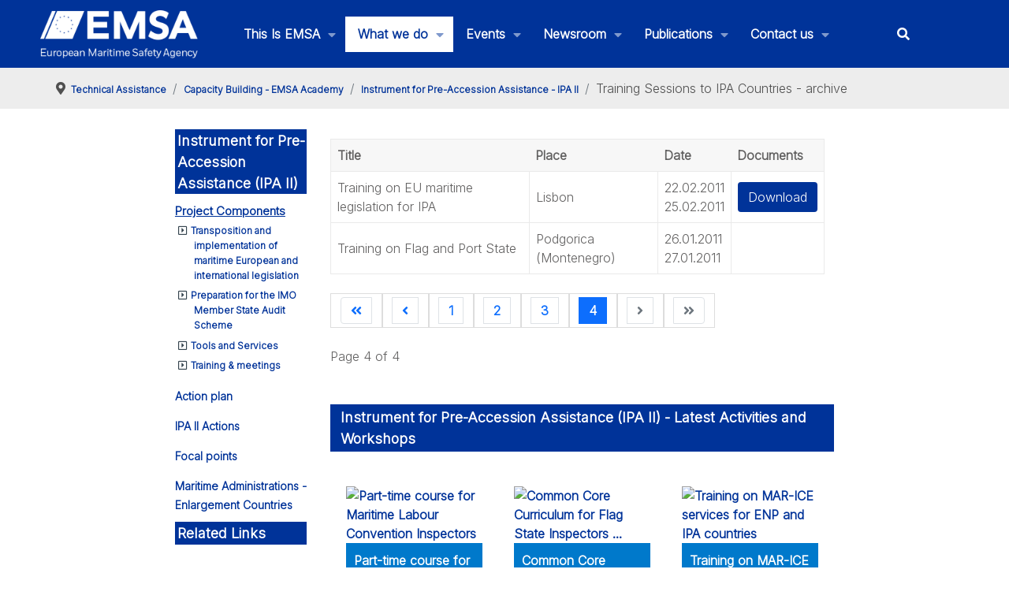

--- FILE ---
content_type: text/html; charset=utf-8
request_url: https://emsa.europa.eu/we-do/assistance/training/training-for-candidates-a-potential-candidates/199-technical-assistance-to-candidate-and-potential-candidate-countries-archives.html?start=45
body_size: 95034
content:
<!DOCTYPE html>
<html lang="en-GB" dir="ltr">
        
<head>
    
            <meta name="viewport" content="width=device-width, initial-scale=1.0">
        <meta http-equiv="X-UA-Compatible" content="IE=edge" />
        

                <link rel="icon" type="image/x-icon" href="/images/2020/favicon.ico" />
        
            
         <meta charset="utf-8">
	<meta name="description" content="The European Maritime Safety Agency (EMSA) is a European Union agency charged with reducing the risk of maritime accidents, marine pollution from ships and the loss of human lives at sea by helping to enforce the pertinent EU legislation. It is headquartered in Lisbon.">
	<meta name="generator" content="Joomla! - Open Source Content Management">
	<title>Training Sessions to IPA Countries - archive - EMSA - European Maritime Safety Agency</title>
	<link href="/favicon.ico" rel="icon" type="image/vnd.microsoft.icon">

    <link href="/plugins/system/screenreader/screenreader/libraries/controller/css/accessible.css?ca46bf" rel="stylesheet">
	<link href="/plugins/system/gdpr/assets/css/cookieconsent.min.css?ca46bf" rel="stylesheet">
	<link href="/plugins/system/gdpr/assets/css/jquery.fancybox.min.css?ca46bf" rel="stylesheet">
	<link href="/components/com_flexicontent/librairies/jquery/css/ui-lightness/jquery-ui-1.13.1.css" rel="stylesheet">
	<link href="/components/com_flexicontent/librairies/select2/select2.css?3.5.4" rel="stylesheet">
	<link href="/components/com_flexicontent/assets/css/flexicontent.css?dc8922be15af1da0352a6e96c5381a48" rel="stylesheet">
	<link href="/components/com_flexicontent/assets/css/j4x.css?dc8922be15af1da0352a6e96c5381a48" rel="stylesheet">
	<link href="/components/com_flexicontent/templates/emsaworkshopsevents/css/category.css" rel="stylesheet">
	<link href="/media/plg_system_jcepro/site/css/content.min.css?86aa0286b6232c4a5b58f892ce080277" rel="stylesheet">
	<link href="/media/plg_system_jcemediabox/css/jcemediabox.min.css?7d30aa8b30a57b85d658fcd54426884a" rel="stylesheet">
	<link href="/modules/mod_flexicontent/tmpl/news/news.css?dc8922be15af1da0352a6e96c5381a48" rel="stylesheet">
	<link href="/modules/mod_flexicontent/tmpl_common/module.css?dc8922be15af1da0352a6e96c5381a48" rel="stylesheet">
	<link href="/templates/g5_hydrogen/custom/uikit/css/uikit.min.css" rel="stylesheet">
	<link href="/media/gantry5/engines/nucleus/css-compiled/nucleus.css" rel="stylesheet">
	<link href="/templates/g5_hydrogen/custom/css-compiled/hydrogen_24.css" rel="stylesheet">
	<link href="/media/gantry5/engines/nucleus/css-compiled/bootstrap5.css" rel="stylesheet">
	<link href="/media/system/css/joomla-fontawesome.min.css" rel="stylesheet">
	<link href="/media/plg_system_debug/css/debug.css" rel="stylesheet">
	<link href="/media/gantry5/assets/css/font-awesome6-all.min.css" rel="stylesheet">
	<link href="/templates/g5_hydrogen/custom/css-compiled/hydrogen-joomla_24.css" rel="stylesheet">
	<link href="/templates/g5_hydrogen/custom/css-compiled/custom_24.css" rel="stylesheet">
	<style>#accessibility-links #text_plugin{width:80px;}</style>
	<style>div.cc-window.cc-floating{max-width:24em}@media(max-width: 639px){div.cc-window.cc-floating:not(.cc-center){max-width: none}}div.cc-window, span.cc-cookie-settings-toggler, span.cc-cookie-domains-toggler{font-size:16px}div.cc-revoke{font-size:16px}div.cc-settings-label,span.cc-cookie-settings-toggle{font-size:14px}div.cc-window.cc-banner{padding:1em 1.8em}div.cc-window.cc-floating{padding:2em 1.8em}input.cc-cookie-checkbox+span:before, input.cc-cookie-checkbox+span:after{border-radius:1px}div.cc-center,div.cc-floating,div.cc-checkbox-container,div.gdpr-fancybox-container div.fancybox-content,ul.cc-cookie-category-list li,fieldset.cc-service-list-title legend{border-radius:0px}div.cc-window a.cc-btn,span.cc-cookie-settings-toggle{border-radius:0px}</style>
	<style>fieldset.cc-cookie-list-title .gdpr_cookie_switcher label.gdpr_onoffswitch-label{height: 18px;border-radius:10px}fieldset.cc-cookie-list-title .gdpr_cookie_switcher span.gdpr_onoffswitch-switch{width: 14px;height: 14px;border-radius:10px}</style>
	<style>div.cc-checkboxes-container{margin-top:15px}div.cc-checkbox-container > span{position:absolute;cursor:pointer;top:0;left:0;right:0;bottom:0;background-color:#ccc;transition:.4s;border-radius:1px}div.cc-checkbox-container{margin-right:4px;margin-bottom:6px}div.cc-checkbox-container > span::before{position:absolute;content:"";height:19px;width:19px;left:4px;bottom:3px;background-color:#fff!important;transition:all .4s!important;border-color:#FFF!important;border:none;border-radius:2px}div.cc-checkbox-container > span::after{display:none}div.cc-checkbox-container input + span{position:relative;display:inline-block;width:55px;height:25px}div.cc-checkbox-container input:checked + span{background-color:#19a319}div.cc-checkbox-container input:focus + span{box-shadow:0 0 1px #2196F3}div.cc-checkbox-container input:checked + span::before{transform:translateX(28px)}div.cc-checkboxes-container input:disabled + span{background-color:#f01f1f;opacity:.8;cursor:auto}div.cc-checkboxes-container div.cc-checkbox-container a{border:none;margin-right:8px}a.cc-link label{font-weight:600;margin:0 0 0 2px}input.cc-cookie-checkbox{display:none}div.cc-settings-label{display:flex;align-items:center}div.cc-checkbox-container > span{border-radius:15px}div.cc-checkbox-container > span::before{border-radius:50%}</style>
	<style>
	#mod_fcitems_box_featured_516 {
	}
	#mod_fcitems_box_featured_516 div.mod_flexicontent_standard_wrapper {
	}
	#mod_fcitems_box_featured_516 div.mod_flexicontent_standard_wrapper_innerbox {
		
	}
	#mod_fcitems_box_standard_516 {
	}
	#mod_fcitems_box_standard_516 div.mod_flexicontent_standard_wrapper {
	}
	#mod_fcitems_box_standard_516 div.mod_flexicontent_standard_wrapper_innerbox {
		
		padding: 0px 0px !important;
		border-width: 0px!important;
		margin: 20px 20px !important;
		
	}</style>

    <script type="application/json" class="joomla-script-options new">{"joomla.jtext":{"FLEXI_FORM_IS_BEING_SUBMITTED":"Form is being submitted ...","FLEXI_LOADING":"loading","FLEXI_NOT_AN_IMAGE_FILE":"FLEXI_NOT_AN_IMAGE_FILE","FLEXI_IMAGE":"Image","FLEXI_LOADING_IMAGES":"FLEXI_LOADING_IMAGES","FLEXI_THUMBNAILS":"FLEXI_THUMBNAILS","FLEXI_NO_ITEMS_SELECTED":"FLEXI_NO_ITEMS_SELECTED","FLEXI_ARE_YOU_SURE":"FLEXI_ARE_YOU_SURE","FLEXI_APPLYING_FILTERING":"Applying Filtering","FLEXI_TYPE_TO_LIST":"... type to list","FLEXI_TYPE_TO_FILTER":" ... type to filter","FLEXI_UPDATING_CONTENTS":"Updating contents ..."},"system.paths":{"root":"","rootFull":"https:\/\/emsa.europa.eu\/","base":"","baseFull":"https:\/\/emsa.europa.eu\/"},"csrf.token":"cde1b8a255808f21cdc5483da51e6da8"}</script>
	<script src="/media/system/js/core.min.js?a3d8f8"></script>
	<script src="/media/vendor/jquery/js/jquery.min.js?3.7.1"></script>
	<script src="/media/legacy/js/jquery-noconflict.min.js?504da4"></script>
	<script src="/media/vendor/bootstrap/js/popover.min.js?5.3.8" type="module"></script>
	<script src="/plugins/system/screenreader/screenreader/languages/en-GB.js?ca46bf"></script>
	<script src="/plugins/system/screenreader/screenreader/libraries/tts/soundmanager/soundmanager2.js?ca46bf"></script>
	<script src="/plugins/system/screenreader/screenreader/libraries/tts/responsivevoice.js?ca46bf" defer></script>
	<script src="/plugins/system/screenreader/screenreader/libraries/tts/tts.js?ca46bf" defer></script>
	<script src="/plugins/system/screenreader/screenreader/libraries/controller/controller.js?ca46bf" defer></script>
	<script src="/media/mod_menu/js/menu.min.js?ca46bf" type="module"></script>
	<script src="/plugins/system/gdpr/assets/js/jquery.fancybox.min.js?ca46bf" defer></script>
	<script src="/plugins/system/gdpr/assets/js/cookieconsent.min.js?ca46bf" defer></script>
	<script src="/plugins/system/gdpr/assets/js/init.js?ca46bf" defer></script>
	<script src="/components/com_flexicontent/librairies/jquery/js/jquery-ui-1.13.1/jquery-ui.min.js"></script>
	<script src="/components/com_flexicontent/assets/js/flexi-lib.js?dc8922be15af1da0352a6e96c5381a48"></script>
	<script src="/components/com_flexicontent/librairies/mousewheel/jquery.mousewheel.min.js"></script>
	<script src="/components/com_flexicontent/librairies/select2/select2.min.js?3.5.4"></script>
	<script src="/components/com_flexicontent/librairies/select2/select2.sortable.js?3.5.4"></script>
	<script src="/components/com_flexicontent/assets/js/tmpl-common.js?dc8922be15af1da0352a6e96c5381a48"></script>
	<script src="/components/com_flexicontent/assets/js/jquery-easing.js?dc8922be15af1da0352a6e96c5381a48"></script>
	<script src="/media/plg_system_jcemediabox/js/jcemediabox.min.js?7d30aa8b30a57b85d658fcd54426884a"></script>
	<script src="/components/com_flexicontent/librairies/masonry/masonry.pkgd.min.js"></script>
	<script src="/components/com_flexicontent/librairies/imagesLoaded/imagesloaded.pkgd.min.js"></script>
	<script src="/templates/g5_hydrogen/custom/js/colcount.js"></script>
	<script>window.soundManager.url = 'https://emsa.europa.eu/plugins/system/screenreader/screenreader/libraries/tts/soundmanager/swf/';
										  window.soundManager.debugMode = false;  
										  window.soundManager.defaultOptions.volume = 80;
										  var screenReaderConfigOptions = {	baseURI: 'https://emsa.europa.eu/',
																			token: 'fab0e5e254c46e1b3397fd1ea76ddd2a',
																			langCode: 'en',
																			chunkLength: 300,
																			screenReaderVolume: '80',
																			screenReaderVoiceSpeed: 'normal',
																			position: 'bottomright',
																			scrolling: 'fixed',
																			targetAppendto: 'html',
																			targetAppendMode: 'bottom',
																			enableDarkMode: 0,
																			enableAccessibilityStatement: 0,
																			enableAccessibilityStatementText: 'Accessibility statement',
																			enableAccessibilityStatementLink: 'https://emsa.europa.eu/',
																			preload: 1,
																			preloadTimeout: 3000,
																			autoBackgroundColor: 1,
																			readPage: 1,
																			readChildNodes: 1,
																			ieHighContrast: 1,
																			ieHighContrastAdvanced: 1,
																			selectedStorage: 'session',
																			gtranslateIntegration: 0,
																			readElementsHovering: 0,
																			elementsHoveringSelector: 'p',
																			elementsToexcludeCustom: '',
																			selectMainpageareaText: 0,
																			excludeScripts: 1,
																			readImages: 0,
																			readImagesAttribute: 'alt',
																			readImagesOrdering: 'before',
																			readImagesHovering: 0,
																			mainpageSelector: '*[name*=main], *[class*=main], *[id*=main], *[id*=container], *[class*=container]',
																			showlabel: 1,
																			labeltext: 'Accessibility options',
																			screenreaderIcon: 'audio',
																			screenreader: 1,
																			highcontrast: 1,
																			highcontrastAlternate: 1,
																			colorHue: 180,
																			colorBrightness: 6,
																			rootTarget: 0,
																			dyslexicFont: 0,
																			grayHues: 0,
																			spacingSize: 0,
																			spacingSizeMin: 0,
																			spacingSizeMax: 10,
																			pageZoom: 0,
																			bigCursor: 0,
																			readingGuides: 0,
																			readability: 0,
																			readabilitySelector: 'div.item-page,#content,div[itemprop=articleBody],div.item-content',
																			hideImages: 0,
																			hideAlsoVideosIframes: 0,
																			customColors: 0,
																			customColorsCssSelectors: '',
																			fontsizeMinimizedToolbar: 0,
																			hoverMinimizedToolbar: 0,
																			fontsize: 1,
																			fontsizeDefault: 80,
																			fontsizeMin: 50,
																			fontsizeMax: 200,
																			fontsizeSelector: '',
																			fontSizeHeadersIncrement: 20,
																			toolbarBgcolor: '#eeeeee',
																			template: 'accessible.css',
																			templateOrientation: 'vertical',
																			accesskey_play: 'P',
																			accesskey_pause: 'E',
																			accesskey_stop: 'S',
																			accesskey_increase: 'O',
																			accesskey_decrease: 'U',
																			accesskey_reset: 'R',
																			accesskey_highcontrast: 'H',
																			accesskey_highcontrast2: 'J',
																			accesskey_highcontrast3: 'K',
																			accesskey_dyslexic: 'D',
																			accesskey_grayhues: 'G',
																			accesskey_spacingsize_increase: 'M',
																			accesskey_spacingsize_decrease: 'N',
																			accesskey_pagezoomsize_increase: 'X',
																			accesskey_pagezoomsize_decrease: 'Y',
																			accesskey_pagezoomsize_reset: 'Z',
																			accesskey_bigcursor: 'W',
																			accesskey_reading_guides: 'V',
																			accesskey_readability: 'Q',
																			accesskey_hideimages: 'F',
																			accesskey_skiptocontents: 'C',
																			accesskey_minimized: 'L',
																			volume_accesskeys: 1,
																			accesskey_increase_volume: '+',
																			accesskey_decrease_volume: '-',
																			accesskey_change_text_color: 'I',
																			accesskey_change_background_color: 'B',
																			readerEngine: 'proxy_responsive',
																			useMobileReaderEngine: 0,
																			mobileReaderEngine: 'proxy_responsive',
																			proxyResponsiveApikey: 'kWyXm5dC',
																			proxyResponsiveLanguageGender: 'auto',
																			proxyResponsiveReadingMode: 'native',
																			hideOnMobile: 0,
																			useMinimizedToolbar: 1,
																			statusMinimizedToolbar: 'closed',
																			minimizedToolbarOnlyMobile: 0,
																			generateMissingImagesAlt: 0,
																			generateMissingImagesAltChatgptApikey: '',
																			generateMissingImagesAltChatgptModel: 'gpt-3.5-turbo',
																			fixHeadingsStructure: 0,
																			fixLowContrastText: 0,
																			fixMissingAriaRoles: 0,
																			fixMissingFormLabels: 0,
																			validateAndFixFocusOrder: 0,
																			showSkipToContents: 0,
																			skipToContentsSelector: '',
																			removeLinksTarget: 0,
																			resetButtonBehavior: 'fontsize'
																		};</script>
	<script type="application/ld+json">{"@context":"https://schema.org","@type":"BreadcrumbList","@id":"https://emsa.europa.eu/#/schema/BreadcrumbList/95","itemListElement":[{"@type":"ListItem","position":1,"item":{"@id":"https://emsa.europa.eu/","name":"Home"}},{"@type":"ListItem","position":2,"item":{"@id":"/we-do/assistance.html","name":"Technical Assistance"}},{"@type":"ListItem","position":3,"item":{"@id":"/we-do/assistance/training.html","name":"Capacity Building -  EMSA Academy"}},{"@type":"ListItem","position":4,"item":{"@id":"/we-do/assistance/training/training-for-candidates-a-potential-candidates.html","name":"Instrument for Pre-Accession Assistance - IPA II"}},{"@type":"ListItem","position":5,"item":{"@id":"/we-do/assistance/training/training-for-candidates-a-potential-candidates/199-technical-assistance-to-candidate-and-potential-candidate-countries-archives.html","name":"Training Sessions to IPA Countries - archive"}}]}</script>
	<script>var gdprConfigurationOptions = { complianceType: 'opt-in',
																			  cookieConsentLifetime: 365,
																			  cookieConsentSamesitePolicy: '',
																			  cookieConsentSecure: 0,
																			  cookieJoomlaSettings: 0,
																			  cookieConsentDomain: '',
																			  cookieConsentPath: '/',
																			  disableFirstReload: 0,
																	  		  blockJoomlaSessionCookie: 1,
																			  blockExternalCookiesDomains: 0,
																			  externalAdvancedBlockingModeCustomAttribute: '',
																			  allowedCookies: '',
																			  blockCookieDefine: 1,
																			  autoAcceptOnNextPage: 0,
																			  revokable: 1,
																			  lawByCountry: 0,
																			  checkboxLawByCountry: 0,
																			  blockPrivacyPolicy: 0,
																			  cacheGeolocationCountry: 1,
																			  countryAcceptReloadTimeout: 1000,
																			  usaCCPARegions: null,
																			  countryEnableReload: 1,
																			  customHasLawCountries: [""],
																			  dismissOnScroll: 0,
																			  dismissOnTimeout: 0,
																			  containerSelector: 'body',
																			  hideOnMobileDevices: 0,
																			  autoFloatingOnMobile: 0,
																			  autoFloatingOnMobileThreshold: 1024,
																			  autoRedirectOnDecline: 0,
																			  autoRedirectOnDeclineLink: '',
																			  showReloadMsg: 0,
																			  showReloadMsgText: 'Applying preferences and reloading the page...',
																			  showConsentID: 0,
																			  defaultClosedToolbar: 0,
																			  toolbarLayout: 'basic',
																			  toolbarTheme: 'block',
																			  toolbarButtonsTheme: 'allow_first',
																			  revocableToolbarTheme: 'basic',
																			  toolbarPosition: 'bottom',
																			  toolbarCenterTheme: 'compact',
																			  revokePosition: 'revoke-top',
																			  toolbarPositionmentType: 0,
																			  positionCenterSimpleBackdrop: 0,
																			  positionCenterBlurEffect: 0,
																			  positionCenterBlurEffectAlwaysFirstVisit: 0,
																			  preventPageScrolling: 0,
																			  popupEffect: 'fade',
																			  popupBackground: '#003384',
																			  popupText: '#ffffff',
																			  popupLink: '#ffffff',
																			  buttonBackground: '#ffffff',
																			  buttonBorder: '#ffffff',
																			  buttonText: '#000000',
																			  highlightOpacity: '100',
																			  highlightBackground: '#702626',
																			  highlightBorder: '#ffffff',
																			  highlightText: '#ffffff',
																			  highlightDismissBackground: '#333333',
																		  	  highlightDismissBorder: '#ffffff',
																		 	  highlightDismissText: '#ffffff',
																			  autocenterRevokableButton: 0,
																			  hideRevokableButton: 0,
																			  hideRevokableButtonOnscroll: 0,
																			  customRevokableButton: 0,
																			  customRevokableButtonAction: 0,
																			  headerText: '<p>Cookies used on the website!</p>',
																			  messageText: 'This website uses cookies to ensure you get the best experience on our website.',
																			  denyMessageEnabled: 0, 
																			  denyMessage: 'You have declined cookies, to ensure the best experience on this website please consent the cookie usage.',
																			  placeholderBlockedResources: 0, 
																			  placeholderBlockedResourcesAction: '',
																	  		  placeholderBlockedResourcesText: 'You must accept cookies and reload the page to view this content',
																			  placeholderIndividualBlockedResourcesText: 'You must accept cookies from {domain} and reload the page to view this content',
																			  placeholderIndividualBlockedResourcesAction: 0,
																			  placeholderOnpageUnlock: 0,
																			  scriptsOnpageUnlock: 0,
																			  autoDetectYoutubePoster: 0,
																			  autoDetectYoutubePosterApikey: 'AIzaSyAV_WIyYrUkFV1H8OKFYG8wIK8wVH9c82U',
																			  dismissText: 'Got it!',
																			  allowText: 'Allow cookies',
																			  denyText: 'Decline',
																			  cookiePolicyLinkText: 'Cookie policy',
																			  cookiePolicyLink: 'https://emsa.europa.eu/disclaimer.html#cookies',
																			  cookiePolicyRevocableTabText: 'Cookie policy',
																			  cookiePolicyRevocableTabIcon: 'text',
																			  cookiePolicyRevocableTabIconCustom: '',
																			  privacyPolicyLinkText: 'Privacy policy',
																			  privacyPolicyLink: 'https://emsa.europa.eu/disclaimer.html',
																			  googleCMPTemplate: 0,
																			  enableGdprBulkConsent: 0,
																			  displayBulkConsentDomains: 0,
																			  bulkConsentDomains: [""],
																			  enableCustomScriptExecGeneric: 0,
																			  customScriptExecGeneric: '',
																			  categoriesCheckboxTemplate: 'cc-checkboxes-switchers',
																			  toggleCookieSettings: 0,
																			  toggleCookieSettingsLinkedView: 0,
																			  toggleCookieSettingsButtonsArea: 0,
 																			  toggleCookieSettingsLinkedViewSefLink: '/component/gdpr/',
																	  		  toggleCookieSettingsText: '<span class="cc-cookie-settings-toggle">Settings <span class="cc-cookie-settings-toggler">&#x25EE</span></span>',
																			  toggleCookieSettingsButtonBackground: '#333333',
																			  toggleCookieSettingsButtonBorder: '#ffffff',
																			  toggleCookieSettingsButtonText: '#ffffff',
																			  showLinks: 1,
																			  blankLinks: '_blank',
																			  autoOpenPrivacyPolicy: 0,
																			  openAlwaysDeclined: 1,
																			  cookieSettingsLabel: 'Cookie settings:',
															  				  cookieSettingsDesc: 'Choose which kind of cookies you want to disable by clicking on the checkboxes. Click on a category name for more informations about used cookies.',
																			  cookieCategory1Enable: 1,
																			  cookieCategory1Name: 'Mandatory',
																			  cookieCategory1Locked: 1,
																			  cookieCategory2Enable: 1,
																			  cookieCategory2Name: 'Preferences',
																			  cookieCategory2Locked: 0,
																			  cookieCategory3Enable: 0,
																			  cookieCategory3Name: 'Statistics',
																			  cookieCategory3Locked: 0,
																			  cookieCategory4Enable: 0,
																			  cookieCategory4Name: 'Marketing',
																			  cookieCategory4Locked: 0,
																			  cookieCategoriesDescriptions: {},
																			  alwaysReloadAfterCategoriesChange: 0,
																			  preserveLockedCategories: 1,
																			  declineButtonBehavior: 'hard',
																			  blockCheckedCategoriesByDefault: 0,
																			  reloadOnfirstDeclineall: 0,
																			  trackExistingCheckboxSelectors: '',
															  		  		  trackExistingCheckboxConsentLogsFormfields: 'name,email,subject,message',
																			  allowallShowbutton: 0,
																			  allowallText: 'Allow all cookies',
																			  allowallButtonBackground: '#ffffff',
																			  allowallButtonBorder: '#ffffff',
																			  allowallButtonText: '#000000',
																			  allowallButtonTimingAjax: 'fast',
																			  includeAcceptButton: 0,
																			  includeDenyButton: 0,
																			  trackConsentDate: 0,
																			  execCustomScriptsOnce: 1,
																			  optoutIndividualResources: 1,
																			  blockIndividualResourcesServerside: 0,
																			  disableSwitchersOptoutCategory: 0,
																			  autoAcceptCategories: 0,
																			  allowallIndividualResources: 1,
																			  blockLocalStorage: 0,
																			  blockSessionStorage: 0,
																			  externalAdvancedBlockingModeTags: 'iframe,script,img,source,link',
																			  enableCustomScriptExecCategory1: 0,
																			  customScriptExecCategory1: '',
																			  enableCustomScriptExecCategory2: 0,
																			  customScriptExecCategory2: '',
																			  enableCustomScriptExecCategory3: 0,
																			  customScriptExecCategory3: '',
																			  enableCustomScriptExecCategory4: 0,
																			  customScriptExecCategory4: '',
																			  enableCustomDeclineScriptExecCategory1: 0,
																			  customScriptDeclineExecCategory1: '',
																			  enableCustomDeclineScriptExecCategory2: 0,
																			  customScriptDeclineExecCategory2: '',
																			  enableCustomDeclineScriptExecCategory3: 0,
																			  customScriptDeclineExecCategory3: '',
																			  enableCustomDeclineScriptExecCategory4: 0,
																			  customScriptDeclineExecCategory4: '',
																			  enableCMPPreferences: 0,
																			  enableGTMEventsPreferences: 0,
																			  enableCMPStatistics: 0,
																			  enableGTMEventsStatistics: 0,
																			  enableCMPAds: 0,
																			  enableUETAds: 0,
																			  enableGTMEventsAds: 0,
																			  enableClarityAnalytics: 0,
                                                                              enableClarityAds: 0,
																			  debugMode: 0
																		};var gdpr_ajax_livesite='https://emsa.europa.eu/';var gdpr_enable_log_cookie_consent=1;</script>
	<script>var gdprUseCookieCategories=1;var gdpr_ajaxendpoint_cookie_category_desc='https://emsa.europa.eu/index.php?option=com_gdpr&task=user.getCookieCategoryDescription&format=raw';</script>
	<script>var gdprCookieCategoryDisabled3=1;</script>
	<script>var gdprCookieCategoryDisabled4=1;</script>
	<script>var gdprJSessCook='f2b6bf2af52bbc87ad3fd7dfbc28fb39';var gdprJSessVal='221a08qiidic02vec4vsmo46mt';var gdprJAdminSessCook='74e1bd01ec6090bb333ff1b319ca409e';var gdprPropagateCategoriesSession=1;var gdprAlwaysPropagateCategoriesSession=1;var gdprAlwaysCheckCategoriesSession=0;</script>
	<script>var gdprFancyboxWidth=700;var gdprFancyboxHeight=800;var gdprCloseText='Close';</script>
	<script>
				var jbase_url_fc = "https:\/\/emsa.europa.eu\/";
				var jroot_url_fc = "https:\/\/emsa.europa.eu\/";
				var jclient_path_fc = "";
			</script>
	<script>
					var fc_sef_lang = 'en';
					var fc_root_uri = '';
					var fc_base_uri = '';
					var FC_URL_VARS = [];
				</script>
	<script>
					jQuery( document ).ready(function() {
						jQuery("body").prepend('\
							<div id="fc_filter_form_blocker" style="display: none;">\
								<div class="fc_blocker_overlay" style="background-color: rgba(0, 0, 0, 0.3);"></div>\
								<div class="fc_blocker_content" style="background-color: rgba(255, 255, 255, 1); color: rgba(0, 0, 0, 1);">\
									\
									<div class="fc_blocker_mssg" style="" >Applying Filtering</div>\
									<div class="fc_blocker_bar"><div style="background-color: rgba(0, 153, 255, 1);"></div></div>\
								</div>\
							</div>\
						');
					});
				</script>
	<script>
				if (typeof jQuery.fn.chosen == 'function') {
					jQuery.fn.chosen_fc = jQuery.fn.chosen;
					jQuery.fn.chosen = function(){
						var args = arguments;
						var result;
						jQuery(this).each(function() {
							if (jQuery(this).hasClass('use_select2_lib') || jQuery(this).hasClass('fc_no_js_attach')) return;
							result = jQuery(this).chosen_fc(args);
						});
						return result;
					};
				}
				
					jQuery(document).ready(function()
					{
						window.skip_select2_js = 0;
						fc_attachSelect2('body');
					});
				</script>
	<script>
		var fc_validateOnSubmitForm = 1;
	</script>
	<script>jQuery(document).ready(function(){WfMediabox.init({"base":"\/","theme":"standard","width":"","height":"","lightbox":0,"shadowbox":0,"icons":1,"overlay":1,"overlay_opacity":0.8,"overlay_color":"#000000","transition_speed":500,"close":2,"labels":{"close":"Close","next":"Next","previous":"Previous","cancel":"Cancel","numbers":"{{numbers}}","numbers_count":"{{current}} of {{total}}","download":"Download"},"swipe":true,"expand_on_click":true});});</script>
	<script>
		jQuery(document).ready(function(){
			var container = document.querySelector('div#mod_fcitems_box_featured_516');
			var msnry;
			// initialize Masonry after all images have loaded
			if (container) {
				imagesLoaded( container, function() {
					msnry = new Masonry( container );
				});
			}
		});
		</script>
	<script>
		jQuery(document).ready(function(){
			var container = document.querySelector('div#mod_fcitems_box_standard_516');
			var msnry;
			// initialize Masonry after all images have loaded
			if (container) {
				imagesLoaded( container, function() {
					msnry = new Masonry( container );
				});
			}
		});
		</script>
	<script>  var _paq = _paq || [];
  _paq.push(["trackPageView"]);
  _paq.push(["enableLinkTracking"]);

  (function() {
    var u="https://extranet.emsa.europa.eu/analytics/";
    _paq.push(["setTrackerUrl", u+"piwik.php"]);
    _paq.push(["setSiteId", "1"]);
    var d=document, g=d.createElement("script"), s=d.getElementsByTagName("script")[0]; g.type="text/javascript";
    g.defer=true; g.async=true; g.src=u+"piwik.js"; s.parentNode.insertBefore(g,s);
  })();</script>
	<!--[if IE 8]>
				<link href="/components/com_flexicontent/assets/css/ie8.css?dc8922be15af1da0352a6e96c5381a48" rel="stylesheet" />
				<![endif]-->

    
                    <!-- X-Frame-Options -->
<meta http-equiv="X-Frame-Options" content="SAMEORIGIN">
<!-- X-Content-Type-Options -->
<meta http-equiv="X-Content-Type-Options" content="nosniff">
<!-- Referrer-Policy -->
<meta http-equiv="Referrer-Policy" content="no-referrer-when-downgrade">
<!-- Permissions-Policy -->
<meta http-equiv="Permissions-Policy" content="geolocation=(), microphone=(), camera=()">
<!-- X-XSS-Protection -->
<meta http-equiv="X-XSS-Protection" content="1; mode=block">
            
</head>

    <body class="catid-199 gantry site com_flexicontent view-category no-layout no-task dir-ltr itemid-389 outline-24 g-offcanvas-left g-3column g-style-preset2">
        
                    

        <div id="g-offcanvas"  data-g-offcanvas-swipe="1" data-g-offcanvas-css3="1">
                        <div class="g-grid">                        

        <div class="g-block size-100">
             <div id="mobile-menu-9685-particle" class="g-content g-particle">            <div id="g-mobilemenu-container" data-g-menu-breakpoint="48rem"></div>
            </div>
        </div>
            </div>
    </div>
        <div id="g-page-surround">
            <div class="g-offcanvas-hide g-offcanvas-toggle" role="navigation" data-offcanvas-toggle aria-controls="g-offcanvas" aria-expanded="false"><i class="fa fa-fw fa-bars"></i></div>                        

                                
                <section id="g-navigation" role="navigation">
                <div class="g-container">                                <div class="g-grid">                        

        <div class="g-block size-17">
             <div id="logo-7590-particle" class="g-content g-particle">            <a href="/" target="_self" title="EMSA" aria-label="EMSA" rel="home" class="gantry-logo">
                        <img src="/images/2023/EMSA_logo_full_white_with_letters_500x94.png"  alt="EMSA" />
            </a>
            </div>
        </div>
                    

        <div class="g-block size-69 align-right equal-height">
             <div id="menu-1673-particle" class="g-content g-particle">            <nav class="g-main-nav" data-g-hover-expand="true">
        <ul class="g-toplevel">
                                                                                                                
        
                
        
                
        
        <li class="g-menu-item g-menu-item-type-component g-menu-item-2 g-parent g-standard g-menu-item-link-parent menuitem23" style="position: relative;">
                            <a class="g-menu-item-container" href="/about.html">
                                                                <span class="g-menu-item-content">
                                    <span class="g-menu-item-title">This Is EMSA</span>
            
                    </span>
                    <span class="g-menu-parent-indicator" data-g-menuparent=""></span>                            </a>
                                                                            <ul class="g-dropdown g-inactive g-fade g-dropdown-right" style="width:800px;" data-g-item-width="800px">
            <li class="g-dropdown-column">
                        <div class="g-grid">
                        <div class="g-block size-100">
            <ul class="g-sublevel">
                <li class="g-level-1 g-go-back">
                    <a class="g-menu-item-container" href="#" data-g-menuparent=""><span>Back</span></a>
                </li>
                                                                                                                    
        
                
        
                
        
        <li class="g-menu-item g-menu-item-type-component g-menu-item-631  ">
                            <a class="g-menu-item-container" href="/about/agency-structure.html">
                                                <i class="fa fa-cubes" aria-hidden="true"></i>
                                                    <span class="g-menu-item-content">
                                    <span class="g-menu-item-title">Agency structure</span>
            
                    </span>
                                                </a>
                                </li>
    
                                                                                                
        
                
        
                
        
        <li class="g-menu-item g-menu-item-type-component g-menu-item-25  ">
                            <a class="g-menu-item-container" href="/about/management-board.html">
                                                <i class="fas fa-users" aria-hidden="true"></i>
                                                    <span class="g-menu-item-content">
                                    <span class="g-menu-item-title">Management Board</span>
            
                    </span>
                                                </a>
                                </li>
    
                                                                                                
        
                
        
                
        
        <li class="g-menu-item g-menu-item-type-component g-menu-item-955  ">
                            <a class="g-menu-item-container" href="/about/management.html">
                                                <i class="fa fa-user-circle" aria-hidden="true"></i>
                                                    <span class="g-menu-item-content">
                                    <span class="g-menu-item-title">Our Management</span>
            
                    </span>
                                                </a>
                                </li>
    
                                                                                                
        
                
        
                
        
        <li class="g-menu-item g-menu-item-type-component g-menu-item-24  ">
                            <a class="g-menu-item-container" href="/about/mission-statements.html">
                                                <i class="fa fa-list" aria-hidden="true"></i>
                                                    <span class="g-menu-item-content">
                                    <span class="g-menu-item-title">Mission Statements</span>
            
                    </span>
                                                </a>
                                </li>
    
                                                                                                
        
                
        
                
        
        <li class="g-menu-item g-menu-item-type-component g-menu-item-29  ">
                            <a class="g-menu-item-container" href="/about/legal-basis.html">
                                                <i class="fa fa-legal" aria-hidden="true"></i>
                                                    <span class="g-menu-item-content">
                                    <span class="g-menu-item-title">Legal Foundation</span>
            
                    </span>
                                                </a>
                                </li>
    
                                                                                                
        
                
        
                
        
        <li class="g-menu-item g-menu-item-type-component g-menu-item-30  ">
                            <a class="g-menu-item-container" href="/about/financial-regulations.html">
                                                <i class="fa fa-eur" aria-hidden="true"></i>
                                                    <span class="g-menu-item-content">
                                    <span class="g-menu-item-title">Financial Management</span>
            
                    </span>
                                                </a>
                                </li>
    
                                                                                                
        
                
        
                
        
        <li class="g-menu-item g-menu-item-type-component g-menu-item-2570  ">
                            <a class="g-menu-item-container" href="/about/environmental.html">
                                                <i class="fab fa-envira" aria-hidden="true"></i>
                                                    <span class="g-menu-item-content">
                                    <span class="g-menu-item-title">Environmental Management</span>
            
                    </span>
                                                </a>
                                </li>
    
                                                                                                
        
                
        
                
        
        <li class="g-menu-item g-menu-item-type-alias g-menu-item-637  ">
                            <a class="g-menu-item-container" href="/quality-management-system.html">
                                                <i class="far fa-check-square" aria-hidden="true"></i>
                                                    <span class="g-menu-item-content">
                                    <span class="g-menu-item-title">Quality Management System</span>
            
                    </span>
                                                </a>
                                </li>
    
                                                                                                
        
                
        
                
        
        <li class="g-menu-item g-menu-item-type-component g-menu-item-207  ">
                            <a class="g-menu-item-container" href="/about/cooperation.html">
                                                <i class="far fa-handshake" aria-hidden="true"></i>
                                                    <span class="g-menu-item-content">
                                    <span class="g-menu-item-title">Partnerships</span>
            
                    </span>
                                                </a>
                                </li>
    
                                                                                                
        
                
        
                
        
        <li class="g-menu-item g-menu-item-type-component g-menu-item-208  ">
                            <a class="g-menu-item-container" href="/about/personal-data-protection.html">
                                                <i class="fas fa-shield-alt" aria-hidden="true"></i>
                                                    <span class="g-menu-item-content">
                                    <span class="g-menu-item-title">Personal Data Protection</span>
            
                    </span>
                                                </a>
                                </li>
    
                                                                                                
        
                
        
                
        
        <li class="g-menu-item g-menu-item-type-alias g-menu-item-116  ">
                            <a class="g-menu-item-container" href="/jobs.html">
                                                <i class="fa fa-user-plus" aria-hidden="true"></i>
                                                    <span class="g-menu-item-content">
                                    <span class="g-menu-item-title">Work with us</span>
            
                    </span>
                                                </a>
                                </li>
    
                                                                                                
        
                
        
                
        
        <li class="g-menu-item g-menu-item-type-alias g-menu-item-3332  ">
                            <a class="g-menu-item-container" href="/transparency.html">
                                                <i class="far fa-lightbulb" aria-hidden="true"></i>
                                                    <span class="g-menu-item-content">
                                    <span class="g-menu-item-title">Transparency Portal</span>
            
                    </span>
                                                </a>
                                </li>
    
    
            </ul>
        </div>
            </div>

            </li>
        </ul>
            </li>
    
                                                                                                
        
                
        
                
        
        <li class="g-menu-item g-menu-item-type-component g-menu-item-2589 g-parent active g-standard g-menu-item-link-parent menuitem23" style="position: relative;">
                            <a class="g-menu-item-container" href="/we-do.html">
                                                                <span class="g-menu-item-content">
                                    <span class="g-menu-item-title">What we do</span>
            
                    </span>
                    <span class="g-menu-parent-indicator" data-g-menuparent=""></span>                            </a>
                                                                            <ul class="g-dropdown g-inactive g-fade g-dropdown-right" style="width:600px;" data-g-item-width="600px">
            <li class="g-dropdown-column">
                        <div class="g-grid">
                        <div class="g-block size-100">
            <ul class="g-sublevel">
                <li class="g-level-1 g-go-back">
                    <a class="g-menu-item-container" href="#" data-g-menuparent=""><span>Back</span></a>
                </li>
                                                                                                                    
        
                
        
                
        
        <li class="g-menu-item g-menu-item-type-component g-menu-item-2590  " style="position: relative;">
                            <a class="g-menu-item-container" href="/we-do/sustainability.html">
                                                <img src="/images/2020/icons/64x64/5-s-icons-sustainability-64x64.png" alt="Sustainability" />
                                                    <span class="g-menu-item-content">
                                    <span class="g-menu-item-title">Sustainability</span>
            
                    </span>
                                                </a>
                                </li>
    
                                                                                                
        
                
        
                
        
        <li class="g-menu-item g-menu-item-type-component g-menu-item-2595  ">
                            <a class="g-menu-item-container" href="/we-do/safety.html">
                                                <img src="/images/2020/icons/64x64/5-s-icons-safety-64x64.png" alt="Safety &amp; Security" />
                                                    <span class="g-menu-item-content">
                                    <span class="g-menu-item-title">Safety &amp; Security</span>
            
                    </span>
                                                </a>
                                </li>
    
                                                                                                
        
                
        
                
        
        <li class="g-menu-item g-menu-item-type-component g-menu-item-2605  ">
                            <a class="g-menu-item-container" href="/we-do/digitalisation.html">
                                                <img src="/images/2020/icons/64x64/5-s-icons-security-64x64.png" alt="Digitalisation" />
                                                    <span class="g-menu-item-content">
                                    <span class="g-menu-item-title">Digitalisation</span>
            
                    </span>
                                                </a>
                                </li>
    
                                                                                                
        
                
        
                
        
        <li class="g-menu-item g-menu-item-type-component g-menu-item-2615  ">
                            <a class="g-menu-item-container" href="/we-do/simplification.html">
                                                <img src="/images/2020/icons/64x64/5-s-icons-simplification-64x64.png" alt="Simplification" />
                                                    <span class="g-menu-item-content">
                                    <span class="g-menu-item-title">Simplification</span>
            
                    </span>
                                                </a>
                                </li>
    
                                                                                                
        
                
        
                
        
        <li class="g-menu-item g-menu-item-type-component g-menu-item-2625  ">
                            <a class="g-menu-item-container" href="/we-do/surveillance.html">
                                                <img src="/images/2020/icons/64x64/5-s-icons-surveillance-64x64.png" alt="Surveillance" />
                                                    <span class="g-menu-item-content">
                                    <span class="g-menu-item-title">Surveillance</span>
            
                    </span>
                                                </a>
                                </li>
    
                                                                                                
        
                
        
                
        
        <li class="g-menu-item g-menu-item-type-component g-menu-item-2670 active  ">
                            <a class="g-menu-item-container" href="/we-do/assistance.html">
                                                <img src="/images/2020/icons/64x64/TECHNICAL_64.png" alt="Technical Assistance" />
                                                    <span class="g-menu-item-content">
                                    <span class="g-menu-item-title">Technical Assistance</span>
            
                    </span>
                                                </a>
                                </li>
    
    
            </ul>
        </div>
            </div>

            </li>
        </ul>
            </li>
    
                                                                                                
        
                
        
                
        
        <li class="g-menu-item g-menu-item-type-component g-menu-item-204 g-parent g-standard g-menu-item-link-parent menuitem23" style="position: relative;">
                            <a class="g-menu-item-container" href="/workshops-a-events.html">
                                                                <span class="g-menu-item-content">
                                    <span class="g-menu-item-title">Events</span>
            
                    </span>
                    <span class="g-menu-parent-indicator" data-g-menuparent=""></span>                            </a>
                                                                            <ul class="g-dropdown g-inactive g-fade g-dropdown-right" style="width:500px;" data-g-item-width="500px">
            <li class="g-dropdown-column">
                        <div class="g-grid">
                        <div class="g-block size-100">
            <ul class="g-sublevel">
                <li class="g-level-1 g-go-back">
                    <a class="g-menu-item-container" href="#" data-g-menuparent=""><span>Back</span></a>
                </li>
                                                                                                                    
        
                
        
                
        
        <li class="g-menu-item g-menu-item-type-component g-menu-item-2685  ">
                            <a class="g-menu-item-container" href="/workshops-a-events/workshop-materials-reports.html">
                                                <i class="fa fa-file-text" aria-hidden="true"></i>
                                                    <span class="g-menu-item-content">
                                    <span class="g-menu-item-title">Workshop Materials</span>
            
                    </span>
                                                </a>
                                </li>
    
                                                                                                
        
                
        
                
        
        <li class="g-menu-item g-menu-item-type-component g-menu-item-2684  ">
                            <a class="g-menu-item-container" href="/workshops-a-events/training-materials.html">
                                                <i class="far fa-file-alt" aria-hidden="true"></i>
                                                    <span class="g-menu-item-content">
                                    <span class="g-menu-item-title">Training Materials</span>
            
                    </span>
                                                </a>
                                </li>
    
    
            </ul>
        </div>
            </div>

            </li>
        </ul>
            </li>
    
                                                                                                
        
                
        
                
        
        <li class="g-menu-item g-menu-item-type-component g-menu-item-5 g-parent g-standard g-menu-item-link-parent menuitem23" style="position: relative;">
                            <a class="g-menu-item-container" href="/newsroom.html">
                                                                <span class="g-menu-item-content">
                                    <span class="g-menu-item-title">Newsroom</span>
            
                    </span>
                    <span class="g-menu-parent-indicator" data-g-menuparent=""></span>                            </a>
                                                                            <ul class="g-dropdown g-inactive g-fade g-dropdown-left" style="width:560px;" data-g-item-width="560px">
            <li class="g-dropdown-column">
                        <div class="g-grid">
                        <div class="g-block size-100">
            <ul class="g-sublevel">
                <li class="g-level-1 g-go-back">
                    <a class="g-menu-item-container" href="#" data-g-menuparent=""><span>Back</span></a>
                </li>
                                                                                                                    
        
                
        
                
        
        <li class="g-menu-item g-menu-item-type-component g-menu-item-2638  ">
                            <a class="g-menu-item-container" href="/newsroom/latest-news.html">
                                                <i class="far fa-bell" aria-hidden="true"></i>
                                                    <span class="g-menu-item-content">
                                    <span class="g-menu-item-title">Latest News</span>
            
                    </span>
                                                </a>
                                </li>
    
                                                                                                
        
                
        
                
        
        <li class="g-menu-item g-menu-item-type-component g-menu-item-272  ">
                            <a class="g-menu-item-container" href="/newsroom/newsletters.html">
                                                <i class="far fa-newspaper" aria-hidden="true"></i>
                                                    <span class="g-menu-item-content">
                                    <span class="g-menu-item-title">Newsletters</span>
            
                    </span>
                                                </a>
                                </li>
    
                                                                                                
        
                
        
                
        
        <li class="g-menu-item g-menu-item-type-component g-menu-item-66  ">
                            <a class="g-menu-item-container" href="/newsroom/emsa-video-gallery.html">
                                                <i class="fa fa-video-camera" aria-hidden="true"></i>
                                                    <span class="g-menu-item-content">
                                    <span class="g-menu-item-title">Video Gallery</span>
            
                    </span>
                                                </a>
                                </li>
    
                                                                                                
        
                
        
                
        
        <li class="g-menu-item g-menu-item-type-component g-menu-item-1304  ">
                            <a class="g-menu-item-container" href="/newsroom/infographics.html">
                                                <i class="fas fa-chart-area" aria-hidden="true"></i>
                                                    <span class="g-menu-item-content">
                                    <span class="g-menu-item-title">Infographics</span>
            
                    </span>
                                                </a>
                                </li>
    
                                                                                                
        
                
        
                
        
        <li class="g-menu-item g-menu-item-type-component g-menu-item-216  ">
                            <a class="g-menu-item-container" href="/newsroom/press-releases.html">
                                                <i class="fa fa-mail-forward" aria-hidden="true"></i>
                                                    <span class="g-menu-item-content">
                                    <span class="g-menu-item-title">Press Area</span>
            
                    </span>
                                                </a>
                                </li>
    
                                                                                                
        
                
        
                
        
        <li class="g-menu-item g-menu-item-type-component g-menu-item-2761  ">
                            <a class="g-menu-item-container" href="/newsroom/covid19-impact.html">
                                                <i class="fa fa-ship" aria-hidden="true"></i>
                                                    <span class="g-menu-item-content">
                                    <span class="g-menu-item-title">COVID-19 Impact</span>
            
                    </span>
                                                </a>
                                </li>
    
                                                                                                
        
                
        
                
        
        <li class="g-menu-item g-menu-item-type-component g-menu-item-2834  ">
                            <a class="g-menu-item-container" href="/newsroom/subscriptions/frontusers/profile.html">
                                                <i class="fa fa-check-circle" aria-hidden="true"></i>
                                                    <span class="g-menu-item-content">
                                    <span class="g-menu-item-title">Subscriptions</span>
            
                    </span>
                                                </a>
                                </li>
    
                                                                                                
        
                
        
                
        
        <li class="g-menu-item g-menu-item-type-component g-menu-item-437  ">
                            <a class="g-menu-item-container" href="/newsroom/connect.html">
                                                <i class="far fa-comments" aria-hidden="true"></i>
                                                    <span class="g-menu-item-content">
                                    <span class="g-menu-item-title">Connect with EMSA</span>
            
                    </span>
                                                </a>
                                </li>
    
    
            </ul>
        </div>
            </div>

            </li>
        </ul>
            </li>
    
                                                                                                
        
                
        
                
        
        <li class="g-menu-item g-menu-item-type-component g-menu-item-110 g-parent g-standard g-menu-item-link-parent menuitem23" style="position: relative;">
                            <a class="g-menu-item-container" href="/publications.html">
                                                                <span class="g-menu-item-content">
                                    <span class="g-menu-item-title">Publications</span>
            
                    </span>
                    <span class="g-menu-parent-indicator" data-g-menuparent=""></span>                            </a>
                                                                            <ul class="g-dropdown g-inactive g-fade g-dropdown-left" style="width:550px;" data-g-item-width="550px">
            <li class="g-dropdown-column">
                        <div class="g-grid">
                        <div class="g-block size-100">
            <ul class="g-sublevel">
                <li class="g-level-1 g-go-back">
                    <a class="g-menu-item-container" href="#" data-g-menuparent=""><span>Back</span></a>
                </li>
                                                                                                                    
        
                
        
                
        
        <li class="g-menu-item g-menu-item-type-component g-menu-item-3789  ">
                            <a class="g-menu-item-container" href="/publications/highlights.html">
                                                <i class="far fa-calendar-check" aria-hidden="true"></i>
                                                    <span class="g-menu-item-content">
                                    <span class="g-menu-item-title">Annual Highlights 2024</span>
            
                    </span>
                                                </a>
                                </li>
    
                                                                                                
        
                
        
                
        
        <li class="g-menu-item g-menu-item-type-component g-menu-item-709  ">
                            <a class="g-menu-item-container" href="/publications/corporate-publications.html">
                                                <i class="fa fa-bookmark" aria-hidden="true"></i>
                                                    <span class="g-menu-item-content">
                                    <span class="g-menu-item-title">Corporate Publications</span>
            
                    </span>
                                                </a>
                                </li>
    
                                                                                                
        
                
        
                
        
        <li class="g-menu-item g-menu-item-type-component g-menu-item-2667  ">
                            <a class="g-menu-item-container" href="/publications/leaflets.html">
                                                <i class="far fa-bookmark" aria-hidden="true"></i>
                                                    <span class="g-menu-item-content">
                                    <span class="g-menu-item-title">Leaflets &amp; Brochures</span>
            
                    </span>
                                                </a>
                                </li>
    
                                                                                                
        
                
        
                
        
        <li class="g-menu-item g-menu-item-type-component g-menu-item-2669  ">
                            <a class="g-menu-item-container" href="/publications/inventories.html">
                                                <i class="fa fa-bookmark" aria-hidden="true"></i>
                                                    <span class="g-menu-item-content">
                                    <span class="g-menu-item-title">Guidelines &amp; Inventories</span>
            
                    </span>
                                                </a>
                                </li>
    
                                                                                                
        
                
        
                
        
        <li class="g-menu-item g-menu-item-type-component g-menu-item-2668  ">
                            <a class="g-menu-item-container" href="/publications/reports.html">
                                                <i class="far fa-bookmark" aria-hidden="true"></i>
                                                    <span class="g-menu-item-content">
                                    <span class="g-menu-item-title">Technical Reports</span>
            
                    </span>
                                                </a>
                                </li>
    
                                                                                                
        
                
        
                
        
        <li class="g-menu-item g-menu-item-type-component g-menu-item-592  " style="position: relative;">
                            <a class="g-menu-item-container" href="/publications/documents.html">
                                                <i class="fa fa-archive" aria-hidden="true"></i>
                                                    <span class="g-menu-item-content">
                                    <span class="g-menu-item-title">Documents</span>
            
                    </span>
                                                </a>
                                </li>
    
                                                                                                
        
                
        
                
        
        <li class="g-menu-item g-menu-item-type-component g-menu-item-419  ">
                            <a class="g-menu-item-container" href="/publications/financial-texts.html">
                                                <i class="fa fa-eur" aria-hidden="true"></i>
                                                    <span class="g-menu-item-content">
                                    <span class="g-menu-item-title">Financial Texts</span>
            
                    </span>
                                                </a>
                                </li>
    
                                                                                                
        
                
        
                
        
        <li class="g-menu-item g-menu-item-type-component g-menu-item-64  ">
                            <a class="g-menu-item-container" href="/publications/legislative-texts.html">
                                                <i class="fa fa-legal" aria-hidden="true"></i>
                                                    <span class="g-menu-item-content">
                                    <span class="g-menu-item-title">Legislative Texts</span>
            
                    </span>
                                                </a>
                                </li>
    
    
            </ul>
        </div>
            </div>

            </li>
        </ul>
            </li>
    
                                                                                                
        
                
        
                
        
        <li class="g-menu-item g-menu-item-type-component g-menu-item-2635 g-parent g-standard g-menu-item-link-parent menuitem23" style="position: relative;">
                            <a class="g-menu-item-container" href="/contact.html">
                                                                <span class="g-menu-item-content">
                                    <span class="g-menu-item-title">Contact us</span>
            
                    </span>
                    <span class="g-menu-parent-indicator" data-g-menuparent=""></span>                            </a>
                                                                            <ul class="g-dropdown g-inactive g-fade g-dropdown-left" style="width:490px;" data-g-item-width="490px">
            <li class="g-dropdown-column">
                        <div class="g-grid">
                        <div class="g-block size-100">
            <ul class="g-sublevel">
                <li class="g-level-1 g-go-back">
                    <a class="g-menu-item-container" href="#" data-g-menuparent=""><span>Back</span></a>
                </li>
                                                                                                                    
        
                
        
                
        
        <li class="g-menu-item g-menu-item-type-component g-menu-item-2755  ">
                            <a class="g-menu-item-container" href="/contact/getting-there.html">
                                                <i class="fa fa-location-arrow" aria-hidden="true"></i>
                                                    <span class="g-menu-item-content">
                                    <span class="g-menu-item-title">Practical Information</span>
            
                    </span>
                                                </a>
                                </li>
    
                                                                                                
        
                
        
                
        
        <li class="g-menu-item g-menu-item-type-component g-menu-item-7  ">
                            <a class="g-menu-item-container" href="/contact/contacts.html">
                                                <i class="fab fa-wpforms" aria-hidden="true"></i>
                                                    <span class="g-menu-item-content">
                                    <span class="g-menu-item-title">Contact Form</span>
            
                    </span>
                                                </a>
                                </li>
    
                                                                                                
        
                
        
                
        
        <li class="g-menu-item g-menu-item-type-component g-menu-item-2636  ">
                            <a class="g-menu-item-container" href="/contact/advanced-search.html">
                                                <i class="fa fa-search-plus" aria-hidden="true"></i>
                                                    <span class="g-menu-item-content">
                                    <span class="g-menu-item-title">Advanced Search</span>
            
                    </span>
                                                </a>
                                </li>
    
                                                                                                
        
                
        
                
        
        <li class="g-menu-item g-menu-item-type-alias g-menu-item-109  ">
                            <a class="g-menu-item-container" href="/newsroom/connect.html">
                                                <i class="fa fa-question-circle" aria-hidden="true"></i>
                                                    <span class="g-menu-item-content">
                                    <span class="g-menu-item-title">Connect with EMSA</span>
            
                    </span>
                                                </a>
                                </li>
    
    
            </ul>
        </div>
            </div>

            </li>
        </ul>
            </li>
    
    
        </ul>
    </nav>
            </div>
        </div>
                    

        <div class="g-block size-14">
             <div id="flexcontentsearch-1069-particle" class="g-content g-particle">            <div class="g-flexcontent-search">
    <i class="fa fa-search search-icon" aria-hidden="true" onclick="openSearchModal()"></i>

    <!-- Search Modal -->
    <div id="searchModal" class="search-modal">
        <div class="search-modal-content">
            <input type="text" class="search-input-modal" placeholder="Search..." aria-label="Search">
        </div>
    </div>
</div>

<style>
    /* Add styles for positioning */
    .search-modal-content {
        position: absolute;
        top: 33%;
        left: 50%;
        transform: translate(-50%, -50%);
    }
</style>

<script>
function openSearchModal() {
    var modal = document.getElementById('searchModal');
    var searchInput = document.querySelector('.search-input-modal');

    modal.style.display = "block";
    searchInput.focus();

    searchInput.addEventListener('keypress', function(event) {
        if(event.key === 'Enter') {
            var baseUrl = '/contact/advanced-search.html';
            var searchURL = baseUrl + '?contenttypes[]=1&q=' + encodeURIComponent(searchInput.value) + '&p=all&areas[]=flexicontent&cc=p';
            window.location.href = searchURL;
        }
    });

    window.onclick = function(event) {
        if (event.target === modal) {
            modal.style.display = "none";
        }
    }
}
</script>
            </div>
        </div>
            </div>
            </div>
        
    </section>
                    
                <section id="g-breadcrumbs" role="navigation" aria-label="Breadcrumb">
                <div class="g-container">                                <div class="g-grid">                        

        <div id="emsapath" class="g-block size-100 full-width">
             <div class="g-content">
                                    <div class="platform-content"><div class=" moduletable ">
        <nav class="mod-breadcrumbs__wrapper" aria-label="Path">
    <ol class="mod-breadcrumbs breadcrumb px-3 py-2">
                    <li class="mod-breadcrumbs__divider float-start">
                <span class="divider icon-location icon-fw" aria-hidden="true"></span>
            </li>
        
        <li class="mod-breadcrumbs__item breadcrumb-item"><a href="/we-do/assistance.html" class="pathway"><span>Technical Assistance</span></a></li><li class="mod-breadcrumbs__item breadcrumb-item"><a href="/we-do/assistance/training.html" class="pathway"><span>Capacity Building -  EMSA Academy</span></a></li><li class="mod-breadcrumbs__item breadcrumb-item"><a href="/we-do/assistance/training/training-for-candidates-a-potential-candidates.html" class="pathway"><span>Instrument for Pre-Accession Assistance - IPA II</span></a></li><li class="mod-breadcrumbs__item breadcrumb-item active"><span>Training Sessions to IPA Countries - archive</span></li>    </ol>
    </nav>
</div></div>
            
        </div>
        </div>
            </div>
            </div>
        
    </section>
    
                                
                
    
                <section id="g-container-main" class="g-wrapper">
                <div class="g-container">                    <div class="g-grid">                        

        <div class="g-block size-20">
             <aside id="g-sidebar" role="region" aria-label="Main&#x20;Content&#x20;and&#x20;Section&#x20;Navigation">
                                        <div class="g-grid">                        

        <div class="g-block size-100">
             <div class="g-content">
                                    <div class="platform-content"><div class="left-col moduletable ">
            <h3 class="g-title">Instrument for Pre-Accession Assistance (IPA II)</h3>        <ul class="mod-menu mod-list nav ">
<li class="nav-item item-721 current active deeper parent"><a href="/we-do/assistance/training/training-for-candidates-a-potential-candidates.html" >Project Components</a><ul class="mod-menu__sub list-unstyled small"><li class="nav-item item-2784"><a href="/ipa-countries/transposition-and-implementation-of-maritime-european-and-international-legislation.html" >Transposition and implementation of maritime European and international legislation</a></li><li class="nav-item item-726"><a href="/ipa-countries/preparation-for-the-imo-member-state-audit-scheme.html" >Preparation for the IMO Member State Audit Scheme</a></li><li class="nav-item item-727"><a href="/ipa-countries/tools-and-services.html" >Tools and Services </a></li><li class="nav-item item-1935"><a href="/ipa-countries/training-meetings.html" >Training &amp; meetings</a></li></ul></li><li class="nav-item item-722"><a href="/action-plan.html" >Action plan</a></li><li class="nav-item item-725"><a href="/ipa-actions.html" >IPA II Actions</a></li><li class="nav-item item-723"><a href="/ipa-contacts.html" >Focal points</a></li><li class="nav-item item-921"><a href="/candidate-potential-candidate-countries.html" >Maritime Administrations - Enlargement Countries</a></li></ul>
</div></div><div class="platform-content"><div class="left-col moduletable ">
            <h3 class="g-title">Related Links</h3>        
<div id="mod-custom438" class="mod-custom custom">
    <p><img width="16" height="11" alt="eu" src="/images/stories/flags/eu.png" />&nbsp;<a href="https://ec.europa.eu/neighbourhood-enlargement/">DG NEAR</a>&nbsp;Directorate-General for Neighbourhood &amp; Enlargement Negotiations<br /><br /><img width="16" height="11" alt="eu" src="/images/stories/flags/eu.png" />&nbsp;<a href="https://ec.europa.eu/neighbourhood-enlargement/instruments/overview_en" target="_blank" rel="noopener">Instrument for Pre-accession Assistance</a><br /><br /><img width="8" height="6" alt="blue bullet" src="/images/stories/icons/blue-bullet.png" /><a href="http://emsa.europa.eu/">EMSA</a>&nbsp;- European Maritime Safety Agency</p></div>
</div></div><div class="platform-content"><div class="left-col moduletable ">
            <h3 class="g-title">Contacts</h3>        
<div id="mod-custom281" class="mod-custom custom">
    <p><strong>Capacity Building<br /></strong>Sustainability and Technical Assistance<br />Praça Europa 4<br />1249-206 Lisbon, Portugal<br /><br />Tel: +351 21 1214 440<br /><a href="mailto:EnlargementCountries@emsa.europa.eu">EnlargementCountries@emsa.europa.eu</a></p></div>
</div></div><div class="platform-content"><div class="left-col moduletable ">
            <h3 class="g-title">Relevant Legislation</h3>        
<ul class="flexicross">
                                                                                                                                                                                                                                                                                                                                                                                                                                                                                                                                                                                                                                                                    <li>There are no items in this category</li>
    </ul>
</div></div>
            
        </div>
        </div>
            </div>
            
    </aside>
        </div>
                    

        <div class="g-block size-80">
             <main id="g-main">
                                                            <div class="g-grid">                        

        <div class="g-block size-100">
             <div class="g-content">
                                                            <div class="platform-content container"><div class="row"><div class="col"><div id="flexicontent" class="flexicontent">

<!-- BOF buttons -->
	<p class="buttons">
							</p>
<!-- EOF buttons -->

<!-- BOF page title -->
	<!-- EOF page title -->

<!-- BOF category description -->
	
<div class="floattext">
	
	        <div class="catdescription">
        </div>
    
</div><!-- EOF category description -->

<!-- BOF sub-categories -->

	
<!-- EOF sub-categories -->

<!-- BOF item list display -->

	<script type="text/javascript">
	function tableOrdering( order, dir, task )
	{
		var form = document.getElementById("adminForm");

		form.filter_order.value 	= order;
		form.filter_order_Dir.value	= dir;
		document.getElementById("adminForm").submit( task );
	}
</script>


<table id="flexitable" class="flexitable" width="100%" border="0" cellspacing="0" cellpadding="0" summary="">
	<thead>
			<tr>
			

								<th id="field_title" scope="col">Title</th>
								<th id="field_Place" scope="col">Place</th>
								<th id="field_Date" scope="col">Date</th>
								<th id="field_Docs" scope="col">Documents</th>
				
			</tr>
	</thead>
	
	<tbody>
	
	  			<tr class="sectiontableentry">

				
				<!-- BOF fields -->
								<td>
		<div style="display:inline" itemprop="name" >
			Training on EU maritime legislation for IPA
		</div></td>
								<td>Lisbon</td>
								<td>22.02.2011<br class="fcclear" />25.02.2011</td>
								<td><fieldset><legend></legend>
		<div class="fcclear"></div>
			<div class="fcfile_actions ">
				
				<button type="button" onclick="window.open('/we-do/assistance/training/training-for-candidates-a-potential-candidates/download/1035/624/30.html', '_self')"
					class=" btn btn-success fcfile_downloadFile  piwik_download " title="Click to download this file"
				>
					Download
					
				</button>
			</div></fieldset></td>
								<!-- EOF fields -->
				
			</tr>
	  			<tr class="sectiontableentry">

				
				<!-- BOF fields -->
								<td>
		<div style="display:inline" itemprop="name" >
			Training on Flag and Port State
		</div></td>
								<td>Podgorica (Montenegro)</td>
								<td>26.01.2011<br class="fcclear" />27.01.2011</td>
								<td></td>
								<!-- EOF fields -->
				
			</tr>
				
	</tbody>
</table>



<!-- BOF item list display -->

<!-- BOF pagination -->
		<div class="pageslinks">
		<nav class="pagination__wrapper" aria-label="Pagination">
    <ul class="pagination ms-0 mb-4">
            <li class="page-item">
        <a aria-label="Go to first page" href="/we-do/assistance/training/training-for-candidates-a-potential-candidates/199.html" class="page-link">
            <span class="icon-angle-double-left" aria-hidden="true"></span>        </a>
    </li>
            <li class="page-item">
        <a aria-label="Go to previous page" href="/we-do/assistance/training/training-for-candidates-a-potential-candidates/199.html?start=30" class="page-link">
            <span class="icon-angle-left" aria-hidden="true"></span>        </a>
    </li>

                        <li class="page-item">
        <a aria-label="Go to page 1" href="/we-do/assistance/training/training-for-candidates-a-potential-candidates/199.html" class="page-link">
            1        </a>
    </li>
                        <li class="page-item">
        <a aria-label="Go to page 2" href="/we-do/assistance/training/training-for-candidates-a-potential-candidates/199.html?start=15" class="page-link">
            2        </a>
    </li>
                        <li class="page-item">
        <a aria-label="Go to page 3" href="/we-do/assistance/training/training-for-candidates-a-potential-candidates/199.html?start=30" class="page-link">
            3        </a>
    </li>
                            <li class="active page-item">
        <a aria-current="true" aria-label="Page 4" href="#" class="page-link">4</a>
    </li>
        
            <li class="disabled page-item">
        <span class="page-link" aria-hidden="true"><span class="icon-angle-right" aria-hidden="true"></span></span>
    </li>
            <li class="disabled page-item">
        <span class="page-link" aria-hidden="true"><span class="icon-angle-double-right" aria-hidden="true"></span></span>
    </li>
    </ul>
</nav>
	</div>

		<p class="pagescounter">
		Page 4 of 4	</p>
	<!-- EOF pagination -->



	


</div></div></div></div>
    
            
    </div>
        </div>
            </div>
                            <div class="g-grid">                        

        <div class="g-block size-100">
             <div class="g-content">
                                    <div class="platform-content"><div class="related moduletable ">
            <h3 class="g-title">Instrument for Pre-Accession Assistance (IPA II) - Latest Activities and Workshops</h3>        
		<div id="mod_flexicontent_516">


		

<!-- BOF DIV mod_flexicontent_wrapper -->

<div class="news mod_flexicontent_wrapper mod_flexicontent_wrap" id="mod_flexicontent_news516">


	

	<!-- BOF DIV mod_flexicontent -->

	<div id="order_added516" class="mod_flexicontent">


		
	
	<!-- <div class="modclear"></div> -->


	
		
		<!-- BOF DIV mod_flexicontent_standard (standard items) -->

		<div class="mod_flexicontent_standard mod_fcitems_box_standard_516" id="mod_fcitems_box_standard_516">

			
			<!-- BOF item -->	
			<div class="mod_flexicontent_standard_wrapper odd cols_3"
				onmouseover=""
				onmouseout=""
			>
			<div class="mod_flexicontent_standard_wrapper_innerbox">


			

				<!-- BOF item title -->
								<!-- EOF item title -->


				<!-- BOF item's image -->
								<!-- EOF item's image -->

				
					
						<div class="image_standard fc_stretch">
															<a href="/safemed-v/safemed-news/item/5591-part-time-course-for-maritime-labour-convention-inspectors.html">
									<img  width="360" height="400" style=" width: 100%; height: auto; display: block !important; border: 0 !important;" src="/components/com_flexicontent/librairies/phpthumb/phpThumb.php?src=/images/stories/comm/safemed/safemed-ipa-bcsea202511.jpg&amp;w=360&amp;h=400&amp;aoe=1&amp;q=95&amp;zc=1&amp;f=jpg" alt="Part-time course for Maritime Labour Convention Inspectors" />
								</a>
													</div>

					
				
				<!-- BOF item's content -->
								<div class="content_standard fc_overlayed fc_bottom">

					
											<div class="fcitem_title_box">
							<span class="fcitem_title">
															<a href="/safemed-v/safemed-news/item/5591-part-time-course-for-maritime-labour-convention-inspectors.html">Part-time course for Maritime Labour Convention Inspectors</a>
														</span>
						</div>
					
				

					
					
					
					
					
					
										<div class="fc_block fcitem_fields">

																	<div class="field_block field_Date">
														<div class="field_label">Date</div>
														<div class="field_value">03.11.2025<br class="fcclear" />23.11.2025</div>
						</div>
						
					</div>
					
					
					<div class="clearfix"></div> 

				</div> <!-- EOF item's content -->
				
				

			

			

			</div>  <!-- EOF wrapper_innerbox -->
			</div>  <!-- EOF wrapper -->
			<!-- EOF item -->

			
			
			<!-- BOF item -->	
			<div class="mod_flexicontent_standard_wrapper odd cols_3"
				onmouseover=""
				onmouseout=""
			>
			<div class="mod_flexicontent_standard_wrapper_innerbox">


			

				<!-- BOF item title -->
								<!-- EOF item title -->


				<!-- BOF item's image -->
								<!-- EOF item's image -->

				
					
						<div class="image_standard fc_stretch">
															<a href="/safemed-v/safemed-news/item/5575-common-core-curriculum-for-flag-state-inspectors-intermediate-level-2.html">
									<img  width="360" height="400" style=" width: 100%; height: auto; display: block !important; border: 0 !important;" src="/components/com_flexicontent/librairies/phpthumb/phpThumb.php?src=/images/stories/comm/safemed/training-flag-state202510.jpg&amp;w=360&amp;h=400&amp;aoe=1&amp;q=95&amp;zc=1&amp;f=jpg" alt="Common Core Curriculum for Flag State Inspectors ..." />
								</a>
													</div>

					
				
				<!-- BOF item's content -->
								<div class="content_standard fc_overlayed fc_bottom">

					
											<div class="fcitem_title_box">
							<span class="fcitem_title">
															<a href="/safemed-v/safemed-news/item/5575-common-core-curriculum-for-flag-state-inspectors-intermediate-level-2.html">Common Core Curriculum for Flag State Inspectors (intermediate level)</a>
														</span>
						</div>
					
				

					
					
					
					
					
					
										<div class="fc_block fcitem_fields">

																	<div class="field_block field_Date">
														<div class="field_label">Date</div>
														<div class="field_value">23.06.2025<br class="fcclear" />16.10.2025</div>
						</div>
						
					</div>
					
					
					<div class="clearfix"></div> 

				</div> <!-- EOF item's content -->
				
				

			

			

			</div>  <!-- EOF wrapper_innerbox -->
			</div>  <!-- EOF wrapper -->
			<!-- EOF item -->

			
			
			<!-- BOF item -->	
			<div class="mod_flexicontent_standard_wrapper odd cols_3"
				onmouseover=""
				onmouseout=""
			>
			<div class="mod_flexicontent_standard_wrapper_innerbox">


			

				<!-- BOF item title -->
								<!-- EOF item title -->


				<!-- BOF item's image -->
								<!-- EOF item's image -->

				
					
						<div class="image_standard fc_stretch">
															<a href="/bcsea2/project-news-and-updates/item/5571-training-on-mar-ice-services-for-enp-and-ipa-countries.html">
									<img  width="360" height="400" style=" width: 100%; height: auto; display: block !important; border: 0 !important;" src="/components/com_flexicontent/librairies/phpthumb/phpThumb.php?src=/images/2020/articles/mar-ice-training-202510.jpg&amp;w=360&amp;h=400&amp;aoe=1&amp;q=95&amp;zc=1&amp;f=jpg" alt="Training on MAR-ICE services for ENP and IPA countries" />
								</a>
													</div>

					
				
				<!-- BOF item's content -->
								<div class="content_standard fc_overlayed fc_bottom">

					
											<div class="fcitem_title_box">
							<span class="fcitem_title">
															<a href="/bcsea2/project-news-and-updates/item/5571-training-on-mar-ice-services-for-enp-and-ipa-countries.html">Training on MAR-ICE services for ENP and IPA countries</a>
														</span>
						</div>
					
				

					
					
					
					
					
					
										<div class="fc_block fcitem_fields">

																	<div class="field_block field_Date">
														<div class="field_label">Date</div>
														<div class="field_value">21.10.2025<br class="fcclear" />23.10.2025</div>
						</div>
						
					</div>
					
					
					<div class="clearfix"></div> 

				</div> <!-- EOF item's content -->
				
				

			

			

			</div>  <!-- EOF wrapper_innerbox -->
			</div>  <!-- EOF wrapper -->
			<!-- EOF item -->

			
					</div>

		<!-- EOF DIV mod_flexicontent_standard (standard items) -->


	
	</div>

	<!-- EOF DIV mod_flexicontent -->


	<div class="modclear"></div>


	
	
	
	
</div>

<!-- EOF DIV mod_flexicontent_wrapper -->


			
</div>
	</div></div>
            
        </div>
        </div>
            </div>
            
    </main>
        </div>
            </div>
    </div>
        
    </section>
    
                    
                <footer id="g-footer">
                <div class="g-container">                                <div class="g-grid">                        

        <div class="g-block size-25">
             <div id="custom-9817-particle" class="g-content g-particle">            <div class="footer23 eu23">
<div class="euflag23"><img src="/templates/g5_hydrogen/custom/images/EU-flag-66x98.jpg" alt="Europen Union flag" /></div>
<div class="agency23">An Agency of the European Union</div>
</div>
            </div>
        </div>
                    

        <div class="g-block size-25">
             <div id="custom-3223-particle" class="g-content g-particle">            <div class="footer23">
<div class="footer23main">
<a href="/jobs">Working with us</a>
</div>
<div>
<a href="/jobs/vacancies.html">Open vacancies</a>
</div>
<div>
<a href="/trainees.html">Traineeships</a>
</div>
<div>
<a href="/procurement.html">Public Procurement</a>
</div>
<div>
<a href="https://experts.emsa.europa.eu/">Experts and Speakers</a>
</div>

</div>
            </div>
        </div>
                    

        <div class="g-block size-25">
             <div id="custom-2038-particle" class="g-content g-particle">            <div class="footer23">
<div class="footer23main">
<a href="/transparency/">Transparency portal</a>
</div>
<div>
<a href="/about/personal-data-protection.html">Data protection</a>
</div>
<div>
<a href="/transparency/acess.html">Access to documents</a>
</div>
<div>
<a href="/disclaimer.html">Legal notice</a>
</div>
 <div>
 <a href="/accessibility.html">Accessibility</a>
  </div>
</div>
            </div>
        </div>
                    

        <div class="g-block size-25">
             <div id="custom-6912-particle" class="g-content g-particle">            <div class="footer23">
    <div class="footer23main">
        <a href="/contact.html">Contact</a>
    </div>
    <div class="footer23address">
        European Maritime Safety Agency
        <br />
        Praça Europa 4
        <br />
        Cais do Sodré
        <br />
        1249-206 LISBOA
        <br />
        Portugal
    </div>
    <div class="footer23contactlink">
        <a href="/contact/contacts.html">Access our contact form</a>
    </div>

    <!-- Social Media Icons Row -->
<div class="socialicons23">
    <a href="https://www.facebook.com/europeanmaritimesafetyagency/"><img src="/templates/g5_hydrogen/custom/images/social/icons8-facebook-64.png" alt="Facebook" /></a>
    <a href="https://www.linkedin.com/company/67837/"><img src="/templates/g5_hydrogen/custom/images/social/icons8-linkedin-64.png" alt="linkedin" /></a>
    <a href="https://twitter.com/EMSA_EU"><img src="/templates/g5_hydrogen/custom/images/social/icons8-twitterx-64.png" alt="X" /></a>
    <a href="https://www.instagram.com/emsa.eu/"><img src="/templates/g5_hydrogen/custom/images/social/icons8-instagram-64.png" alt="instagram" /></a>
    <a href="https://www.youtube.com/user/EMSALisbon/"><img src="/templates/g5_hydrogen/custom/images/social/icons8-youtube-64-editsquare-roundedcorners2.png" alt="Youtube" /></a>
</div>
</div>
            </div>
        </div>
            </div>
                            <div class="g-grid">                        

        <div class="g-block size-50 copyright23">
             <div id="copyright-5051-particle" class="g-content g-particle">            &copy;
        2026
    European Maritime Safety Agency   All Rights Reserved.
            </div>
        </div>
                    

        <div class="g-block size-50 notice23">
             <div id="custom-1846-particle" class="g-content g-particle">            <a href="/disclaimer.html">Information on this site is subject to a disclaimer, a copyright and personal data protection.</a>
            </div>
        </div>
            </div>
            </div>
        
    </footer>
    
                        

        </div>
                    

                        <script type="text/javascript" src="/media/gantry5/assets/js/main.js"></script>
    <script type="text/javascript" src="/templates/g5_hydrogen/custom/uikit/js/uikit.min.js"></script>
    <script type="text/javascript">jQuery(window).load(function() { jQuery("#g-overlay").unbind(); });</script>
    <script type="text/javascript" src="/templates/g5_hydrogen/custom/js/headroom.min.js"></script>
    

    

        <script>
        // grab an element
        var myElement = document.querySelector("#g-navigation");
        // construct an instance of Headroom, passing the element
        var headroom  = new Headroom(myElement);
        // initialise
        headroom.init();

        // grab an element
        var myElement = document.querySelector(".g-offcanvas-toggle");
        // construct an instance of Headroom, passing the element
        var headroom  = new Headroom(myElement);
        // initialise
        headroom.init(); 
    </script>
</body>
    </body>
</html>
